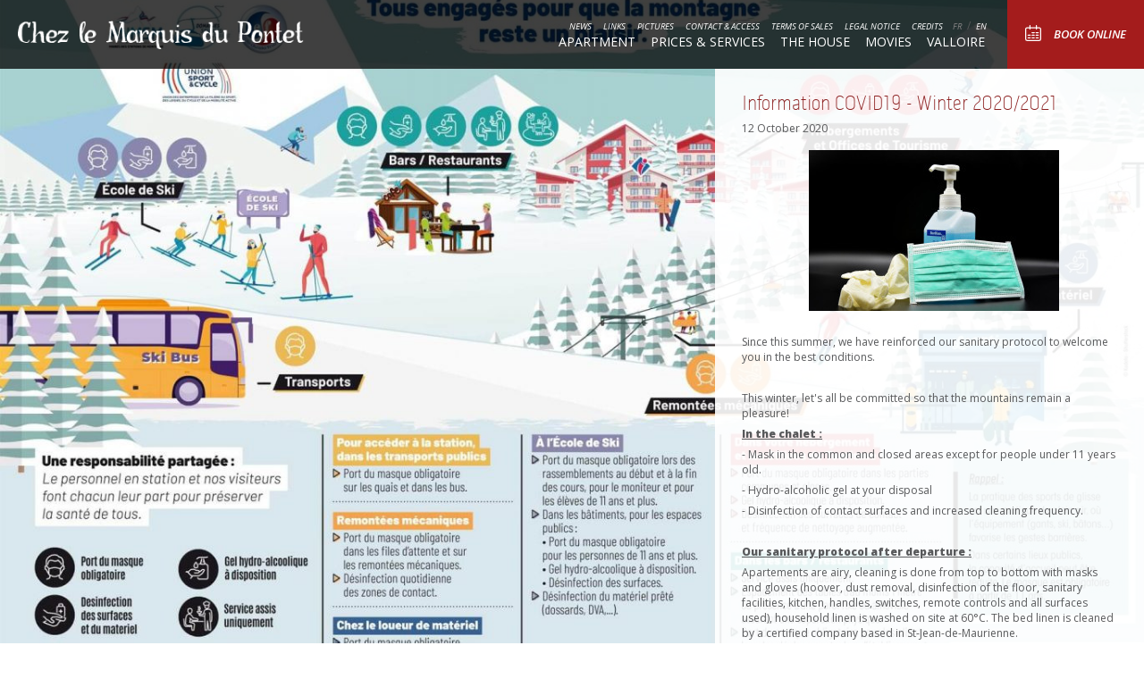

--- FILE ---
content_type: text/html; charset=UTF-8
request_url: https://www.chezlemarquis-valloire.com/en/actualite/information-covid19-winter-2020-2021/96/
body_size: 2972
content:
<!DOCTYPE html PUBLIC "-//W3C//DTD XHTML 1.0 Strict//EN" "http://www.w3.org/TR/xhtml1/DTD/xhtml1-strict.dtd">
<html xmlns="http://www.w3.org/1999/xhtml" xml:lang="en" lang="en" hreflang="en">

<head>
	<title>Information COVID19 - Winter 2020/2021 - Le Marquis du Pontet : Location d'appartements à Valloire</title>
	
	<base href="https://www.chezlemarquis-valloire.com/" />
	
	<meta http-equiv="content-type" content="text/html; charset=UTF-8" />
	<meta name="description" content=" Since this summer, we have reinforced our sanitary protocol to welcome you in the best conditions. 

 &nbsp; 

 This winter, let&#39;s all be committed so that the mountains remain a pleasure! 

   In the chalet :   

 - Mask in the..." />
	<meta name="keywords" content="apartement for rent valloire, rent in summer valloire, rent in winter valloire, rent in valloire, ski rent valloire, flat for rent valloire" />

        <meta http-equiv="Content-Security-Policy" content="upgrade-insecure-requests">
    
	
	<meta name="viewport" content="width=device-width,user-scalable=no,initial-scale=1.0,maximum-scale=1.0">
	
	<link rel="stylesheet" type="text/css" href="cms-conf/ckeditor/style.css" media="screen" />
	
	<link rel="stylesheet" type="text/css" href="css/screen.min.css" media="screen" >
	
	<link rel="shortcut icon" href="favicon.ico" />
	<link rel="icon" type="image/x-icon" href="favicon.ico" />
	<link rel="icon" type="image/png" href="favicon.png" />

	<link rel="alternate" href="https://www.chezlemarquis-valloire.com/fr" hreflang="fr" />
	<link rel="alternate" href="https://www.chezlemarquis-valloire.com/en" hreflang="en" />
	
	
	<script type="text/javascript" src="include/js/jquery-1.7.1.min.js"></script>
	<script type="text/javascript" src="include/js/jquery.cycle.all.pack.js"></script>

	<script type="text/javascript" src="include/js/jquery.validationEngine-en.js"></script>
	<script type="text/javascript" src="include/js/jquery.validationEngine.js"></script>
	
	<script type="text/javascript" src="include/js/jquery.fancybox.pack.js"></script>
	<script type="text/javascript" src="include/js/supersized.3.2.7.js"></script>
	
	<script type="text/javascript" src="include/js/jquery.dotimeout.js"></script>

    <script type="text/javascript" src="https://www.youtube.com/iframe_api"></script>

	<script type="text/javascript" src="include/js/mcube.js"></script>
	
	  <!-- Google Tag Manager -->
  <script>(function(w,d,s,l,i){w[l]=w[l]||[];w[l].push({'gtm.start':
              new Date().getTime(),event:'gtm.js'});var f=d.getElementsByTagName(s)[0],
            j=d.createElement(s),dl=l!='dataLayer'?'&l='+l:'';j.async=true;j.src=
            'https://www.googletagmanager.com/gtm.js?id='+i+dl;f.parentNode.insertBefore(j,f);
    })(window,document,'script','dataLayer','GTM-WFVQLDZ');</script>
  <!-- End Google Tag Manager -->

</head>

<body class="detail-actu ">
	<div id="fb-root"></div>

	<div id="wrapper">

		            			<div id="galerie"><p>/photo/000334F/planche-covid-francemontagnes-1371x970.jpg</p></div>
            		
		<a href="javascript:void(0);" class="nav-toggle">
	<p class="lines-button"><span class="lines"></span></p>
</a>

<div id="top">
	<p id="logo">
		<a href="https://www.chezlemarquis-valloire.com/">Chez le Marquis du Pontet</a>
	</p>

	<a class="btn-resa from-desktop" href="http://prestataire.for-system.com/f48760_fr-.aspx" target="_blank">
		<span>Book online</span>
	</a>

	<div id="menu">

	<ul class="firstMenu from-desktop">
		<li><a href="en/actualite.html" class="" >News</a></li>
		<li><a href="en/liens.html" >Links</a></li>
        <li><a href="en/photo.html" >Pictures</a></li>

		<li><a href="en/contact.html" >Contact & access</a></li>
		<li><a target="_blank" href="/img/cgv.pdf" class=" cgv">Terms of sales</a></li>
		<li><a target="_blank" href="/img/mentions-legales.pdf" class=" cgv">Legal notice</a></li>
		<li><a href="#credit" class=" credit">Credits</a></li>
		<li class="lang"><a href="fr/accueil.html" >FR</a> / <a href="en/accueil.html" class="select">EN</a></li>
	</ul>

	<ul class="secondMenu">
		<li>
			<a href="en/appartement/apartment-n-1,1.html" class="" >Apartment</a>
			<ul>
									
											<li><a href="en/appartement/apartment-n-1,1.html" ><img src="/photo/0024M/101-chez-le-marquis-appartement-1.JPG" />6 persons</a></li>
														
											<li><a href="en/appartement/apartment-n-2,2.html" ><img src="/photo/0022M/205-location-vacances-appartement-1.JPG" />4 persons</a></li>
														
											<li><a href="en/appartement/apartment-n-3,3.html" ><img src="/photo/0034M/301-chez-le-marquis-appartement-3.JPG" />7 persons</a></li>
														
											<li><a href="en/appartement/apartment-n-4,4.html" ><img src="/photo/0056M/401-chez-le-marquis-appartement-4.JPG" />15 persons</a></li>
														
											<li><a href="en/appartement/apartment-n-5,5.html" ><img src="/photo/0156M/502-chez-le-marquis-appartement-5.jpg" />12 persons</a></li>
														
											<li><a href="http://saint-joseph.ohmyloc.com" target="_blank"><img src="/photo/000393M/img-4006.JPG" />Villa Saint-Joseph</a></li>
												</ul>
		</li>
		<li><a href="en/prix.html" >Prices & services</a></li>
		<li>
			<a href="en/histoire.html" class="">The house</a>
			<ul>
				<li><a href="en/histoire.html" ><img src="img/menu/histoire.jpg" alt="" width="101" height="58" />Les murs ont <br class='from-desktop'/>une histoire</a></li>
				<li><a href="en/marquis.html" ><img src="img/menu/marquis.jpg" alt="" width="101" height="58" />Qui est le Marquis <br class='from-desktop'/>du Pontet ?</a></li>
				<li><a href="en/origine.html" ><img src="img/menu/origine.jpg" alt="" width="101" height="58" />Remarkable House</a></li>
				<li><a href="en/presse.html" ><img src="img/menu/presse.jpg" alt="" width="101" height="58" />Press</a></li>
			</ul>
		</li>
		<li><a href="en/video.html" >Movies</a></li>


		<li>
			<a href="en/valloire-ete.html" class="last ">Valloire</a>
			<ul>
				<li><a href="en/valloire.html" ><img src="img/menu/valloire.jpg" alt="" width="101" height="58" />Valloire</a></li>
				<li><a href="en/valloire-hiver.html" ><img src="img/menu/hiver.jpg" alt="" width="101" height="58" />Winter</a></li>
				<li><a href="en/valloire-ete.html" ><img src="img/menu/ete.jpg" alt="" width="101" height="58" />Summer</a></li>
			</ul>
		</li>
	</ul>

	<ul class="firstMenu until-desktop">
		<li><a href="en/actualite.html" class="" >News</a></li>
		<li><a href="en/liens.html" >Links</a></li>
		<li><a href="en/photo.html" >Pictures</a></li>
		<li><a href="en/contact.html" >Contact & access</a></li>
		<li><a href="#mentions" class=" mentions">Legal notice</a></li>
		<li><a href="#credit" class=" credit">Credits</a></li>
		<li class="lang"><a href="fr/accueil.html" >FR</a> / <a href="en/accueil.html" class="select">EN</a></li>
	</ul>

</div>

	<a class="btn-resa until-desktop" href="http://prestataire.for-system.com/f48760_fr-.aspx" target="_blank">
		<span>Book online</span>
	</a>
</div>

<div id="right">
	<h1>Information COVID19 - Winter 2020/2021</h1>
	<p></p>
		<div>
			
			<p class="date">12 October 2020</p>
			<p class="image"><img src="/photo/000336M/hygiene-mesure-valloire.jpg" /></p>			<p>Since this summer, we have reinforced our sanitary protocol to welcome you in the best conditions.</p>

<p>&nbsp;</p>

<p>This winter, let&#39;s all be committed so that the mountains remain a pleasure!</p>

<p><u><strong>In the chalet :</strong></u></p>

<p>- Mask in the common and closed areas except for people under 11 years old.</p>

<p>- Hydro-alcoholic gel at your disposal</p>

<p>- Disinfection of contact surfaces and increased cleaning frequency.</p>

<p>&nbsp;</p>

<p><u><strong>Our sanitary protocol after departure :</strong></u></p>

<p>Apartements are airy, cleaning is done from top to bottom with masks and gloves (hoover, dust removal, disinfection of the floor, sanitary facilities, kitchen, handles, switches, remote controls and all surfaces used), household linen is washed on site at 60&deg;C. The bed linen is cleaned by a certified company based in St-Jean-de-Maurienne.</p>

<p>&nbsp;</p>

<p>We look forward to seeing you! See you soon,</p>

<p>&nbsp;</p>

<p>&nbsp;</p>

<p>Lionel</p>
		</div>
	</div>
</div>

	</div>

	<div style="display:none;">
		<div class="credit" id="credit">
            <span class="title-lev1">Credits</span>
            <p>Graphism&nbsp;:&nbsp;Guimart.</p>

<p>Website&nbsp;:&nbsp;Mcube.</p>

<p>Photos : P.Delannoy, B.Wadoux, B.Grange, L.Savoye, G.Martin, A.Adjou, Y.Mercier.</p>

<p>Videos : Jujax, A. Gex, A. Garcia.</p>

<p>Drawings : G.Ameye.</p>

<p>&nbsp;</p>

<p>Supports : R&eacute;gion Auvergne Rh&ocirc;ne-Alpes.</p>
            <img src="/img/region-aura.jpg" width="150" height="auto"><br>
        </div>
	</div>


	<script type="text/javascript" src="include/js/jquery.masonry.min.js"></script>
	<script>
		$(function(){

			var $containerActu = $('#news');

			$containerActu.imagesLoaded( function(){
				$containerActu.masonry({
					itemSelector : '.news-item',
					isAnimated: true
				});
			});

			var $containerPhoto = $('#photo');

			$containerPhoto.imagesLoaded( function(){
				$containerPhoto.masonry({
					itemSelector : '.album',
					isAnimated: true
				});
			});

		});
	</script>
</body>
</html>


--- FILE ---
content_type: text/css
request_url: https://www.chezlemarquis-valloire.com/cms-conf/ckeditor/style.css
body_size: 577
content:
/* -- OPEN SANS -- */
@import url(https://fonts.googleapis.com/css?family=Open+Sans:800,400);


*{
	margin	: 0;
	padding	: 0;
	-webkit-text-size-adjust:none; 
}

body{
	background: #fff;
	font: 12px "Tahoma", Arial, verdana, Helvetica, sans-serif;
	font-family: 'Open Sans', sans-serif;
	color: #58595b;
	font-weight:400;
}

html{
	/* #3658: [IE6] Editor document has horizontal scrollbar on long lines
	To prevent this misbehavior, we show the scrollbar always */
	_overflow-y: scroll;
}

img:-moz-broken{
	-moz-force-broken-image-icon : 1;
	width : 24px;
	height : 24px;
}

/*img, input, textarea{ cursor: default; }*/

.aligncentre{ margin: 7px 0 15px 0; }
.aligngauche{ float: left; margin: 0px 10px 5px 0; }
.aligndroite{ float: right; margin: 0px 0px 5px 10px; }

p { margin:0.5em 0;}

a {
	outline: none;
	text-decoration:none;
	cursor:pointer;
	color:#58595b;
}

a:hover{ color:#000; }

a img{ cursor:pointer; border:0; }

*:focus { outline: none; }

img {border: 0;}
.clear {clear: both;}
.hide{ display:none; }

strong{ font-weight:800; }

ul, li{ list-style-type:none; }

h1{
	font-size:1.9em;
	font-weight:normal;
	color:#8d2222;
	font-family: 'PillGothic300mgThRegular', serif;
}

h1 span{ font-size:0.8em; }

h2{
	font-size:1.7em;
	font-weight:normal;
	margin:0;
	font-family: 'PillGothic300mgThRegular', serif;
}

h2 a{ color:#8d2222; }

h3{
	font-size:1.7em;
	font-weight:normal;
	margin:0;
	font-family: 'PillGothic300mgThRegular', serif;
}

h4{
	font-size:2em;
	font-weight:normal;
	margin:0 0 10px 0;
	color:#565658;
}

--- FILE ---
content_type: text/css
request_url: https://www.chezlemarquis-valloire.com/css/screen.min.css
body_size: 7475
content:
@charset "UTF-8";@import url(https://fonts.googleapis.com/css?family=Open+Sans:400,400i,600,600i,700,700i);html{font-size:62.5%}@media screen and (min-width:320px){head{font-family:"mobile 320px"}body:after{content:"mobile - min-width: 320px"}}@media screen and (min-width:480px){head{font-family:"mobileLandscape 480px"}body:after{content:"mobileLandscape - min-width: 480px"}}@media screen and (min-width:768px){head{font-family:"tablet 768px"}body:after{content:"tablet - min-width: 768px"}}@media screen and (min-width:1024px){head{font-family:"desktop 1024px"}body:after{content:"desktop - min-width: 1024px"}}@media screen and (min-width:1200px){head{font-family:"wide 1200px"}body:after{content:"wide - min-width: 1200px"}}@media screen and (min-width:1400px){head{font-family:"xwide 1400px"}body:after{content:"xwide - min-width: 1400px"}}head{clear:both}head title{font-family:"mobile 320px, mobileLandscape 480px, tablet 768px, desktop 1024px, wide 1200px, xwide 1400px"}body:after{display:none}[data-usn-if]{display:none}/*! HiDPI v2.0.1 | MIT License | git.io/hidpi */.browserdetect{width:100%;display:none;padding:40px 20px;position:fixed;top:0;left:0;background-color:#fff;font-family:helvetica,sans-serif;color:#333}.browserdetect strong{font-weight:700;font-size:120%}.no-backgroundsize .browserdetect,.no-js .browserdetect,.no-mq .browserdetect{display:block}.browserdetect.browserdetect--hidden{display:none!important}.browserdetect--center{text-align:center}.browserdetect__content{display:block;width:100%;max-width:600px;margin:0 auto}.browserdetect__close{display:block;width:20px;height:20px;position:absolute;top:10px;right:10px;font-size:30px;font-size:3rem;color:#333}.browserdetect__close:focus,.browserdetect__close:hover{color:red}.browserdetect__list{display:block;margin-top:40px;text-align:center}.browserdetect__list li{display:inline-block;width:64px;height:64px;margin:0 20px}.browserdetect__list a{display:block;width:100%;height:100%;background-repeat:no-repeat;background-position:0 0}.browserdetect__list a.browserdetect__ie{background-image:url(/images/browserdetect/ie-64x64.png)}.browserdetect__list a.browserdetect__firefox{background-image:url(/images/browserdetect/ff-64x64.png)}.browserdetect__list a.browserdetect__chrome{background-image:url(/images/browserdetect/chrome-64x64.png)}.browserdetect__list a.browserdetect__safari{background-image:url(/images/browserdetect/safari-64x64.png)}@font-face{font-family:PillGothic300mgThRegular;src:url(../font/pillgothic300mg-thin-webfont.eot);src:url(../font/pillgothic300mg-thin-webfont.eot?#iefix) format("embedded-opentype"),url(../font/pillgothic300mg-thin-webfont.woff) format("woff"),url(../font/pillgothic300mg-thin-webfont.ttf) format("truetype"),url(../font/pillgothic300mg-thin-webfont.svg#PillGothic300mgThRegular) format("svg");font-weight:400;font-style:normal}.hidden{display:none!important}.clear{clear:both}.align-left{text-align:left}.align-center{text-align:center}.align-right{text-align:right}.absolute-child{position:absolute;top:0;right:0;bottom:0;left:0}.vertical-align{display:table;width:100%;height:100%}.vertical-align-inner{display:table-cell;vertical-align:middle}@media (min-width:48em){.to-tablet,.until-tablet{display:none}}@media (min-width:64em){.to-desktop,.until-desktop{display:none}}@media (min-width:75em){.to-wide,.until-wide{display:none}}@media (min-width:87.5em){.to-xwide,.until-xwide{display:none}}@media (max-width:47.99em){.from-tablet{display:none}}@media (max-width:63.99em){.from-desktop{display:none}}@media (max-width:74.99em){.from-wide{display:none}}@media (max-width:87.49em){.from-xwide{display:none}}#__bs_notify__{width:170px!important;right:50%!important;padding:10px!important;margin-right:-85px!important;background-color:rgba(0,0,0,.3)!important;border-radius:0!important;font-size:12px!important}.row{display:block;clear:both;margin:-10px}.row:after,.row:before{display:table;content:""}.row:after{clear:both}@media (min-width:48em){.row{margin:-10px}}@media (min-width:64em){.row{margin:-15px}}@media (min-width:75em){.row{margin:-15px}}@media (max-width:47.99em){.row.add-vertical-padding{padding-top:10px;padding-bottom:10px}}.col-1-2,.col-1-3,.col-1-4,.col-2-2,.col-2-3,.col-2-4,.col-3-3,.col-3-4,.col-4-4{display:block;width:100%;padding:10px;float:left}@media (min-width:48em){.col-1-2,.col-1-3,.col-1-4,.col-2-2,.col-2-3,.col-2-4,.col-3-3,.col-3-4,.col-4-4{padding:10px}}@media (min-width:64em){.col-1-2,.col-1-3,.col-1-4,.col-2-2,.col-2-3,.col-2-4,.col-3-3,.col-3-4,.col-4-4{padding:15px}}@media (min-width:75em){.col-1-2,.col-1-3,.col-1-4,.col-2-2,.col-2-3,.col-2-4,.col-3-3,.col-3-4,.col-4-4{padding:15px}}@media (min-width:48em){.col-1-2{width:50%}}@media (min-width:48em){.col-1-3{width:33.3333333333%}}@media (min-width:48em){.col-2-3{width:66.6666666667%}}@media (min-width:48em){.col-1-4{width:25%}}@media (min-width:48em){.col-2-4{width:50%}}@media (min-width:48em){.col-3-4{width:75%}}#supersized-loader{position:absolute;top:50%;left:50%;z-index:0;width:60px;height:60px;margin:-30px 0 0 -30px;text-indent:-999em}#supersized{display:block;position:fixed;left:0;top:0;overflow:hidden;z-index:-999;height:100%;width:100%}#supersized img{width:auto;height:auto;position:relative;display:none;outline:0;border:none}#supersized.speed img{-ms-interpolation-mode:nearest-neighbor;image-rendering:-moz-crisp-edges}#supersized.quality img{-ms-interpolation-mode:bicubic;image-rendering:optimizeQuality}#supersized li{display:block;list-style:none;z-index:-30;position:fixed;overflow:hidden;top:0;left:0;width:100%;height:100%;background:#fff}#supersized a{width:100%;height:100%;display:block;cursor:default}#supersized a:hover img{cursor:default}#supersized li.prevslide{z-index:-20}#supersized li.activeslide{z-index:-10}#supersized li.current-slide a:hover{cursor:default}#supersized li.image-loading{background:#111 url(../img/progress.gif) no-repeat center center;width:100%;height:100%}#supersized li.image-loading img{visibility:hidden}#supersized li.activeslide img,#supersized li.prevslide img{display:inline}input,select,textarea{display:block;width:400px;font:12px Arial,verdana,Helvetica,sans-serif;color:#565658;resize:none;border:1px solid #e5e5e6;padding:3px;margin:0;background:#fff;float:left}select{width:408px}label{display:block;float:left;color:#0f76bb;padding:5px 0;width:120px}#_particulier,#_professionnel{width:20px;height:23px}textarea{height:90px}form p{clear:both}button{color:#fff;background:#565658;cursor:pointer;height:29px;border:none;padding:5px;font:12px Arial,verdana,Helvetica,sans-serif;margin:0 0 0 120px}button:hover{background:#0f76bb}button:active{background:#0f76bb}/*! fancyBox v2.0.4 fancyapps.com | fancyapps.com/fancybox/#license */.fancybox-tmp iframe,.fancybox-tmp object{vertical-align:top;padding:0;margin:0}.fancybox-wrap{position:absolute;top:0;left:0;z-index:1002}.fancybox-outer{padding:0;margin:0;background:#f9f9f9;color:#444;text-shadow:none;border-radius:4px}.fancybox-opened{z-index:1003}.fancybox-opened .fancybox-outer{-webkit-box-shadow:0 10px 25px rgba(0,0,0,.5);box-shadow:0 10px 25px rgba(0,0,0,.5)}.fancybox-inner{width:100%;height:100%;padding:0;margin:0;position:relative;outline:0;overflow:hidden}.fancybox-error{color:#444;font:14px/20px "Helvetica Neue",Helvetica,Arial,sans-serif;margin:0;padding:10px}.fancybox-iframe,.fancybox-image{display:block;width:100%;height:100%;border:0;padding:0;margin:0;vertical-align:top}.fancybox-image{max-width:100%;max-height:100%}#fancybox-loading{position:fixed;top:50%;left:50%;margin-top:-21px;margin-left:-21px;width:42px;height:42px;background:url(../img/fancy/fancybox_loading.gif);opacity:.8;cursor:pointer;z-index:1010}.fancybox-close,.fancybox-next span,.fancybox-prev span{background-image:url(../img/fancy/fancybox_sprite.png)}.fancybox-close{position:absolute;top:-18px;right:-18px;width:36px;height:36px;cursor:pointer;z-index:1004}.fancybox-next,.fancybox-prev{position:absolute;top:0;width:40%;height:100%;cursor:pointer;background:transparent url(../img/fancy/blank.gif);z-index:1003}.fancybox-prev{left:0}.fancybox-next{right:0}.fancybox-next span,.fancybox-prev span{position:absolute;top:50%;left:-9999px;width:36px;height:36px;margin-top:-18px;cursor:pointer;z-index:1003}.fancybox-prev span{background-position:0 -36px}.fancybox-next span{background-position:0 -72px}.fancybox-next:hover,.fancybox-prev:hover{visibility:visible}.fancybox-prev:hover span{left:20px}.fancybox-next:hover span{left:auto;right:20px}.fancybox-tmp{position:absolute;top:-9999px;left:-9999px;padding:0;overflow:visible;visibility:hidden}#fancybox-overlay{position:absolute;top:0;left:0;overflow:hidden;display:none;z-index:1001;background:#000}.fancybox-title{visibility:hidden;font:normal 13px/20px "Helvetica Neue",Helvetica,Arial,sans-serif;position:relative;text-shadow:none;z-index:1005}.fancybox-opened .fancybox-title{visibility:visible;font-family:Tahoma,Arial,sans-serif;font-weight:400}.fancybox-title-float-wrap{position:absolute;bottom:0;right:50%;margin-bottom:-35px;z-index:1003;text-align:center}.fancybox-title-float-wrap .child{display:inline-block;margin-right:-100%;padding:2px 20px;background:0 0;background:rgba(0,0,0,.8);border-radius:15px;text-shadow:0 1px 2px #222;color:#fff;font-weight:700;line-height:24px;white-space:nowrap}.fancybox-title-outside-wrap{position:relative;margin-top:10px;color:#fff}.fancybox-title-inside-wrap{margin-top:10px}.fancybox-title-over-wrap{position:absolute;bottom:0;left:0;color:#fff;padding:10px;background:#000;background:rgba(0,0,0,.8)}.formError{z-index:990}.formError .formErrorContent{z-index:991}.formError .formErrorArrow{z-index:996}.formErrorInsideDialog.formError{z-index:5000}.formErrorInsideDialog.formError .formErrorContent{z-index:5001}.formErrorInsideDialog.formError .formErrorArrow{z-index:5006}.inputContainer{position:relative;float:left}.formError{position:absolute;top:300px;left:300px;display:block;cursor:pointer}.ajaxSubmit{padding:20px;background:#55ea55;border:1px solid #999;display:none}.formError .formErrorContent{width:100%;background:#ee0101;position:relative;color:#fff;width:150px;font-size:11px;padding:4px 10px 4px 10px;border-radius:6px;-moz-border-radius:6px;-webkit-border-radius:6px}.greenPopup .formErrorContent{background:#33be40}.blackPopup .formErrorContent{background:#393939;color:#fff}.formError .formErrorArrow{width:15px;margin:-2px 0 0 13px;position:relative}body.rtl .formError .formErrorArrow,body[dir=rtl] .formError .formErrorArrow{margin:-2px 13px 0 0}.formError .formErrorArrowBottom{box-shadow:none;-moz-box-shadow:none;-webkit-box-shadow:none;margin:0 0 0 12px;top:2px}.formError .formErrorArrow div{font-size:0;height:1px;background:#ee0101;margin:0 auto;line-height:0;font-size:0;display:block}.formError .formErrorArrowBottom div{box-shadow:none;-moz-box-shadow:none;-webkit-box-shadow:none}.greenPopup .formErrorArrow div{background:#33be40}.blackPopup .formErrorArrow div{background:#393939;color:#fff}.formError .formErrorArrow .line10{width:15px;border:none}.formError .formErrorArrow .line9{width:13px;border:none}.formError .formErrorArrow .line8{width:11px}.formError .formErrorArrow .line7{width:9px}.formError .formErrorArrow .line6{width:7px}.formError .formErrorArrow .line5{width:5px}.formError .formErrorArrow .line4{width:3px}.formError .formErrorArrow .line3{width:1px}.formError .formErrorArrow .line2{width:3px;border:none;background:#ddd}.formError .formErrorArrow .line1{width:1px;border:none;background:#ddd}.clear{clear:both}.hide{display:none}#galerie{display:none}#wrapper{position:relative}#home{margin:250px -460px 0 -522px;position:relative;overflow:hidden}.repere{width:1070px;margin:0 auto;height:0;position:relative}h1.home{position:fixed;top:-150px;left:50%;margin:0 0 0 -250px;text-indent:-5000px;width:500px;height:119px;background:url(../img/index/logo.gif) no-repeat center 0;z-index:1}.left{float:left;width:522px}#home ul li{display:inline}#home .left ul li img{display:none;float:left;margin:20px 0 0 20px}#home ul li a{float:left;width:105px;border:1px solid #d5d5d6;border-width:0 0 1px 0;padding:10px 0;color:#8d2222;font-size:1.5em;margin:20px 0 30px 0;font-family:PillGothic300mgThRegular,serif}#home ul li a:hover{color:#000}#home p.img{background:url(../img/index/actu.gif) no-repeat 0 0;padding:0 10px 10px 0;margin:0;position:relative;top:auto;left:auto}#home p.img img{float:none;margin:0}#home p.footer{font-size:.9em;color:#9b9c9e;margin:50px 0 0 0}#home p.footer a{color:#9b9c9e}#home p.footer a:hover{color:#000}.diapo{border:1px solid #d1cec8;border-width:1px 0 0 0;margin:20px 0;padding:20px 0 0 0;overflow:hidden}.contenu{border-width:0 0 1px 0;padding:0 0 20px 0}.nav{height:23px;margin:10px 0 0 0}.nav li{display:inline}.nav li a{float:left;display:block;width:25px;height:23px;background:url(../img/nav.png) no-repeat 0 0}.nav li a:hover{background-position:0 -23px}.nav li a.next{background-position:-25px 0;float:right}.nav li a.next:hover{background-position:-25px -23px}.nav li a.none,.nav li a.none:hover{background-position:50px 50px;cursor:default}ul.img{clear:both;height:60px;margin:10px 0 0 0;width:10000px;position:relative}ul.img li{display:inline;position:relative}ul.img li img{display:block}ul.img li a{display:block;width:100px;float:left;background:red;margin:0 5px 0 0;position:relative}ul.img li a span{position:absolute;background:url(../img/zoom.png) no-repeat 0 0;top:0;left:0;display:none;width:100%;height:100%}ul.img li a.prevslide span,ul.img li a.selected span,ul.img li a:hover span{display:block}h2 a.tarif,h2 a.zoom{border:1px solid #d1cec8;border-width:1px 0;padding:20px 0;display:block;color:#58595b}h2 a.tarif:hover,h2 a.zoom:hover{color:#8d2222}p.dispo{margin:20px 0}p.dispo strong{color:#8d2222}p.dispo a{color:#58595b}p.dispo a:hover{color:#8d2222}p.img{position:fixed;bottom:20px;left:30px;z-index:10}p.img img{float:left;margin:0 10px 0 0}ul.presse li{margin:10px 0}table{border-collapse:collapse}table td{padding:3px 5px}table th{padding:15px 5px 3px 5px;color:#fff;font-weight:400;background-color:transparent;color:#222}table th span{font-weight:700;color:#777}td{text-align:right;background-color:#fff;border:1px solid #ccc}.alignleft{text-align:left}tr.gris td{background-color:#ebf0f5}.news h2{color:#8d2222}p.image{padding:0 20px 16px 0}.photo #right h1 span{display:block}.photo #right ul.nav{display:none}.nav-toggle{width:50px;height:50px;top:0;right:0;position:fixed;z-index:20}@media (min-width:48em){.nav-toggle{width:60px;height:60px}}@media (min-width:64em){.nav-toggle{display:none}}.lines-button{position:absolute;height:auto;width:auto;right:15px;top:7px;z-index:101;display:inline-block;-webkit-transition:.3s;-o-transition:.3s;transition:.3s;cursor:pointer;-webkit-user-select:none;-moz-user-select:none;-ms-user-select:none;user-select:none;padding:0}@media (min-width:48em){.lines-button{right:20px;top:12px}}.no-touch .nav-toggle:hover .lines-button .lines:after,.no-touch .nav-toggle:hover .lines-button .lines:before,.no-touch .nav-toggle:hover .lines-button:not(.close) .lines{background-color:#fff}@media (min-width:64em){.lines-button{display:none}}.lines{display:inline-block;width:18px;height:3px;background-color:rgba(255,255,255,.8);-webkit-transition:.2s ease-in-out;-o-transition:.2s ease-in-out;transition:.2s ease-in-out;position:relative}@media (min-width:48em){.lines{width:20px}}.lines:after,.lines:before{display:inline-block;width:18px;height:3px;background-color:rgba(255,255,255,.8);-webkit-transition:.2s ease-in-out;-o-transition:.2s ease-in-out;transition:.2s ease-in-out;position:absolute;left:0;content:"";-webkit-transform-origin:center center;-ms-transform-origin:center center;transform-origin:center center}@media (min-width:48em){.lines:after,.lines:before{width:20px}}.lines:before{top:6px}.lines:after{top:-6px}.lines-button.close .lines{background-color:transparent}.lines-button.close .lines:after,.lines-button.close .lines:before{-webkit-transform-origin:50% 50%;-ms-transform-origin:50% 50%;transform-origin:50% 50%;top:0;width:20px;background-color:#fff}.lines-button.close .lines:before{-webkit-transform:rotate3d(0,0,1,45deg);transform:rotate3d(0,0,1,45deg)}.lines-button.close .lines:after{-webkit-transform:rotate3d(0,0,1,-45deg);transform:rotate3d(0,0,1,-45deg)}#top{background:url(../img/black.png);height:50px;position:fixed;top:0;left:0;width:100%;z-index:10}@media (min-width:48em){#top{height:60px}}@media (min-width:64em){#top{height:66px}}@media (min-width:75em){#top{height:77px}}#top #logo{float:left;margin:14px 0 14px 12px}@media (min-width:48em){#top #logo{margin:18px 0 16px 14px}}@media (min-width:64em){#top #logo{margin:21px 0 21px 15px}}@media (min-width:75em){#top #logo{margin:23px 0 22px 20px}}@media (min-width:87.5em){#top #logo{margin:21px 0 20px 20px}}#top #logo a{display:block;width:220px;height:22px;background-image:url(../img/logo.png);background-size:220px 22px;background-repeat:no-repeat;text-indent:-5000px}@media only screen and (-webkit-min-device-pixel-ratio:1.5),only screen and (min-device-pixel-ratio:1.5){#top #logo a{background-image:url(../img/logo@2x.png);background-size:220px 22px}}@media (min-width:48em){#top #logo a{width:260px;height:26px;background-size:260px 26px}}@media (min-width:75em){#top #logo a{width:320px;height:32px;background-size:320px 32px}}@media (min-width:87.5em){#top #logo a{width:362px;height:36px;background-size:362px 36px}}#menu{float:right;text-align:right;z-index:115}@media (max-width:63.99em){#menu{display:block;position:fixed;top:50px;bottom:0;left:-100%;width:100%;background-color:rgba(0,0,0,.85);text-align:left;-webkit-transition:left .35s ease-in-out;-o-transition:left .35s ease-in-out;transition:left .35s ease-in-out}#menu.open{left:0}}@media (max-width:63.99em) and (max-width:63.99em){#menu.open{overflow-y:scroll}}@media (min-width:64em){#menu{margin:0 20px 0 0;float:right}}@media (min-width:30em) and (max-width:47.99em){#menu>ul{width:auto;float:left}}#menu>ul>li{display:inline}@media (max-width:63.99em){#menu>ul>li{display:block}}#menu>ul>li a{display:inline-block;cursor:pointer;color:#fff;font-size:1.2em;text-decoration:none;text-transform:uppercase;padding:0 5px}@media (max-width:63.99em){#menu>ul>li a{padding:0}}#menu>ul>li a:after{display:block;content:"";height:1px;width:0;background-color:rgba(255,255,255,.75);-webkit-transition:width .2s ease-in-out;-o-transition:width .2s ease-in-out;transition:width .2s ease-in-out}#menu>ul>li a.selected,#menu>ul>li a:hover{background:#fff;color:#373739;-webkit-transition:background-color .3s ease-in-out,color .3s ease-in-out;-o-transition:background-color .3s ease-in-out,color .3s ease-in-out;transition:background-color .3s ease-in-out,color .3s ease-in-out}@media (max-width:63.99em){#menu>ul>li a.selected,#menu>ul>li a:hover{background:0 0;color:#fff}#menu>ul>li a.selected:after,#menu>ul>li a:hover:after{width:100%}}#menu>ul>li.lang a{padding:0 3px;color:#868585}@media (max-width:63.99em){#menu>ul>li.lang a{padding:0}}#menu>ul>li.lang a.select{color:#fff}#menu>ul>li.lang a.select:hover{color:#000}#menu>ul>li>ul{position:fixed;right:0;top:77px;background:#fff;display:none;padding:10px;z-index:10}@media (min-width:64em) and (max-width:74.99em){#menu>ul>li>ul{top:66px}}@media (max-width:63.99em){#menu>ul>li>ul{display:block;background-color:transparent;position:relative;top:auto;right:auto;padding:0;height:auto}}#menu>ul>li>ul>li{display:inline}@media (max-width:63.99em){#menu>ul>li>ul>li{display:block}}@media (max-width:63.99em){#menu>ul>li>ul>li a{text-align:left;margin:0}}@media (max-width:63.99em){#menu>ul>li>ul>li a img{display:none}}#menu>ul.firstMenu{margin:15px 0 0 0}@media (max-width:63.99em){#menu>ul.firstMenu{margin:20px 12px}}@media (min-width:30em) and (max-width:47.99em){#menu>ul.firstMenu{margin-right:40px}}@media (min-width:75em){#menu>ul.firstMenu{margin:20px 0 0 0}}@media (max-width:63.99em){#menu>ul.firstMenu li{line-height:24px}}#menu>ul.firstMenu li a{font-size:.8em;font-style:italic}@media (max-width:63.99em){#menu>ul.firstMenu li a{font-size:1em}#menu>ul.firstMenu li a:after{margin-top:-3px}}@media (max-width:63.99em){#menu>ul.secondMenu{margin:20px 12px}}@media (max-width:63.99em){#menu>ul.secondMenu>li{height:auto;margin-bottom:10px}}#menu>ul.secondMenu>li a{height:40px;border:0}@media (max-width:63.99em){#menu>ul.secondMenu>li a{height:auto;margin-top:3px}#menu>ul.secondMenu>li a:after{margin-top:2px}}@media (min-width:64em){#menu>ul.secondMenu>li a{font-size:12px;font-size:1.2rem;height:34px}}@media (min-width:75em){#menu>ul.secondMenu>li a{font-size:14px;font-size:1.4rem;height:40px}}@media (min-width:75em){#menu>ul.secondMenu>li a{padding:0 7px}}@media (min-width:87.5em){#menu>ul.secondMenu>li a{padding:0 10px}}#menu>ul.secondMenu>li a.last{padding-right:5px}@media (max-width:63.99em){#menu>ul.secondMenu>li a.selected{border-bottom:none}}@media (max-width:63.99em){#menu>ul.secondMenu>li a:hover:after{margin-top:2px}}#menu>ul.secondMenu>li>ul:after,#menu>ul.secondMenu>li>ul:before{display:table;content:""}#menu>ul.secondMenu>li>ul:after{clear:both}@media (max-width:63.99em){#menu>ul.secondMenu>li>ul{display:block;height:auto}}@media (max-width:63.99em){#menu>ul.secondMenu>li>ul>li{width:auto}}#menu>ul.secondMenu>li>ul>li a{color:#58595b;font-size:1em;text-transform:none;height:auto;text-align:center;padding:10px 15px;display:block;float:left;line-height:1em;width:105px}@media (max-width:63.99em){#menu>ul.secondMenu>li>ul>li a{display:inline-block;padding:2px 0;float:none;width:auto;text-align:left;color:#bbb;line-height:1.2em}}#menu>ul.secondMenu>li>ul>li a.selected,#menu>ul.secondMenu>li>ul>li a:hover{background:#efefef}@media (max-width:63.99em){#menu>ul.secondMenu>li>ul>li a.selected,#menu>ul.secondMenu>li>ul>li a:hover{background-color:transparent}#menu>ul.secondMenu>li>ul>li a.selected:after,#menu>ul.secondMenu>li>ul>li a:hover:after{margin-top:2px;background-color:rgba(255,255,255,.35)}}#menu>ul.secondMenu>li>ul>li a img{display:block}@media (max-width:63.99em){#menu>ul.secondMenu>li>ul>li a img{display:none}}a.btn-resa{width:100%;position:fixed;top:50px;background-color:#a41c1c;text-align:center;-webkit-transition:background-color .3s ease-in-out;-o-transition:background-color .3s ease-in-out;transition:background-color .3s ease-in-out}@media (max-width:63.99em){a.btn-resa.until-desktop{display:block}}@media (min-width:48em){a.btn-resa{top:60px}}@media (min-width:64em){a.btn-resa{width:auto;height:100%;line-height:66px;position:relative;top:0;float:right;padding:0 15px}}@media (min-width:75em){a.btn-resa{line-height:77px;padding:0 20px}}a.btn-resa:after{display:block;content:"";width:0;height:100%;position:absolute;top:0;left:0;background-color:#8e1818;-webkit-transition:width .3s ease-in-out;-o-transition:width .3s ease-in-out;transition:width .3s ease-in-out}a.btn-resa:active:after,a.btn-resa:hover:after{width:100%}a.btn-resa span{color:#fff;text-transform:uppercase;font-style:italic;line-height:28px;font-family:"Open Sans";font-size:12px;font-size:1.2rem;font-weight:600;display:table;width:100%;height:100%;position:relative;z-index:10}@media (min-width:48em){a.btn-resa span{line-height:32px}}@media (min-width:64em){a.btn-resa span{line-height:66px;font-size:13px;font-size:1.3rem}}@media (min-width:75em){a.btn-resa span{line-height:77px}}a.btn-resa span:before{display:inline-block!important;content:"";width:16px;height:16px;background:transparent url(../img/icon/calendar.svg) 0 0 no-repeat;margin:-6px 8px 0 0;display:table-cell;vertical-align:middle}@media (min-width:64em){a.btn-resa span:before{width:18px;height:18px;margin-right:14px}}#wrapper{position:relative;width:100%;height:auto;margin-top:218px}#wrapper:after,#wrapper:before{display:table;content:""}#wrapper:after{clear:both}@media (min-width:48em){#wrapper{margin-top:372px}}@media (min-width:64em){#wrapper{margin-top:66px}}@media (min-width:75em){#wrapper{margin-top:77px}}@media (max-width:47.99em){.actu #wrapper,.photo #wrapper,.video #wrapper,.visite-virtuelle #wrapper{margin-top:78px}}@media (min-width:48em){.video #wrapper,.visite-virtuelle #wrapper{margin-top:92px}}@media (min-width:64em){.video #wrapper,.visite-virtuelle #wrapper{margin-top:66px}}@media (min-width:75em){.video #wrapper,.visite-virtuelle #wrapper{margin-top:77px}}@media (max-width:47.99em){.photo-detail #wrapper{margin-top:278px}}@media (min-width:48em) and (max-width:63.99em){.photo-detail #wrapper{margin-top:512px}}.credit .title-lev1{font-family:PillGothic300mgThRegular,sans-serif;color:#a41c1c;font-size:22px;font-size:2.2rem}.mentions .title-lev1{font-family:PillGothic300mgThRegular,sans-serif;color:#a41c1c;font-size:22px;font-size:2.2rem}.mentions a{display:block;padding:10px 0 0 0}.visite-virtuelle #supersized{display:none}@media (max-width:63.99em){#supersized{position:absolute;width:100%;height:140px;top:78px;left:auto}#supersized:after,#supersized:before{display:table;content:""}#supersized:after{clear:both}.photo-detail #supersized{height:200px}}@media (max-width:63.99em) and (min-width:48em){#supersized{height:280px}.photo-detail #supersized{height:420px}}@media (max-width:63.99em){#supersized li{display:block;position:absolute;top:-70px;width:100%;max-width:100%;height:auto;-webkit-box-sizing:border-box;box-sizing:border-box;overflow:hidden}.photo-detail #supersized li{top:-10px}}@media (max-width:63.99em) and (min-width:48em){#supersized li{top:-140px}.photo-detail #supersized li{top:-40px}}@media (max-width:63.99em){#supersized li a{display:block;width:100%;max-width:100%;height:auto}#supersized li a:after,#supersized li a:before{display:table;content:""}#supersized li a:after{clear:both}}@media (max-width:63.99em){#supersized li a img{width:100%;max-width:100%;height:auto;top:0!important;left:0!important}}.title-home{font-family:PillGothic300mgThRegular,sans-serif;color:#a41c1c;font-size:24px;font-size:2.4rem;text-align:center;line-height:1em;margin-bottom:20px}@media (min-width:48em){.title-home{font-size:30px;font-size:3rem;margin-bottom:30px}}@media (min-width:75em){.title-home{font-size:34px;font-size:3.4rem}}.title-home span.subtitle{display:block;color:#000;font-size:18px;font-size:1.8rem}@media (min-width:48em){.title-home span.subtitle{font-size:20px;font-size:2rem}}@media (min-width:75em){.title-home span.subtitle{font-size:22px;font-size:2.2rem}}.title-home span.stars{display:block;width:100%;height:14px;background:transparent url(../img/stars.png) left top no-repeat;background-size:72px 14px;background-position:50% 0;position:relative;left:0;margin:10px auto 0 auto}@media (min-width:48em){.title-home span.stars{margin-top:12px}}@media only screen and (-webkit-min-device-pixel-ratio:1.5),only screen and (min-device-pixel-ratio:1.5){.title-home span.stars{background-image:url(../img/stars@2x.png);background-size:72px 14px}}.title-home span.stars:after,.title-home span.stars:before{display:block;content:"";width:50%;width:calc(50% - 50px);height:1px;background-color:#a41c1c;background-color:rgba(164,28,28,.3);position:absolute;top:6px}.title-home span.stars:before{left:0}.title-home span.stars:after{right:0}.vimeo-wrapper{position:fixed;top:0;left:0;width:100%;height:100%;z-index:-1;pointer-events:none;overflow:hidden}.vimeo-wrapper iframe{width:100vw;height:56.25vw;min-height:100vh;min-width:177.77vh;position:absolute;top:50%;left:50%;-webkit-transform:translate(-50%,-50%);-ms-transform:translate(-50%,-50%);transform:translate(-50%,-50%)}@media (max-width:63.99em){.vimeo-wrapper{display:none}}.actu-home{margin:20px auto}@media (min-width:64em){.actu-home{margin-top:2.4em}}@media (min-width:75em){.actu-home{margin-top:2.6em}}.actu-home .title-lev2{color:#a41c1c;margin-bottom:.8em}.actu-home .actu--item{background-color:#fff;position:relative;width:100%}.actu-home .actu--item:after,.actu-home .actu--item:before{display:table;content:""}.actu-home .actu--item:after{clear:both}@media (min-width:30em) and (max-width:63.99em){.actu-home .actu--item{max-width:420px}}.actu-home .actu--item:hover{cursor:pointer!important}.actu-home .actu--item .actu--item__info,.actu-home .actu--item img{float:left;width:50%}@media (min-width:64em) and (max-width:74.99em){.actu-home .actu--item .actu--item__info,.actu-home .actu--item img{float:none;width:100%;height:auto}}.actu-home .actu--item .actu--item__info{-webkit-box-sizing:border-box;box-sizing:border-box;padding:10px 20px 20px 20px}@media (max-width:29.99em){.actu-home .actu--item .actu--item__info{padding:5px 15px 15px 15px}}@media (max-width:63.99em){.actu-home .actu--item .actu--item__info{border:1px solid #dfdfdf;height:100%;position:absolute;left:50%}}@media (min-width:75em){.actu-home .actu--item .actu--item__info{padding:20px}}@media (max-width:29.99em){.actu-home .actu--item .actu--item__info p.date{font-size:11px;font-size:1.1rem}}.actu-home .actu--item .actu--item__info .title{color:#a41c1c;font-size:12px;font-size:1.2rem;line-height:1em}@media (min-width:30em){.actu-home .actu--item .actu--item__info .title{font-size:13px;font-size:1.3rem}}@media (min-width:75em){.actu-home .actu--item .actu--item__info .title{font-size:14px;font-size:1.4rem}}.facebook-plugin{display:block}@media (max-width:63.99em){.facebook-plugin{display:none!important}}.facebook-plugin:after,.facebook-plugin:before{display:table;content:""}.facebook-plugin:after{clear:both}.resa-home{display:block;margin:50px auto 0 auto;background-color:#a41c1c;position:relative;padding:20px 12px 30px 12px;text-align:center}@media (min-width:30em){.resa-home{margin-top:80px}}@media (min-width:48em){.resa-home{margin-top:40px;padding:20px;background:#a41c1c url(../img/illu-bg.png) bottom right no-repeat}}@media only screen and (min-width:48em) and (-webkit-min-device-pixel-ratio:1.5),only screen and (min-width:48em) and (min-device-pixel-ratio:1.5){.resa-home{background-image:url(../img/illu-bg@2x.png);background-size:215px 150px}}@media (min-width:64em){.resa-home{margin-top:60px}}@media (min-width:75em){.resa-home{margin-top:80px}}.resa-home:before{display:block;content:"";width:100%;height:60px;background:transparent url(../img/frise-resa.png) left bottom no-repeat;background-size:100% auto;position:absolute;bottom:100%;left:0}@media (min-width:30em){.resa-home:before{height:70px}}@media (min-width:48em) and (max-width:63.99em){.resa-home:before{display:none}}@media (min-width:64em){.resa-home:before{height:30px}}@media (min-width:75em){.resa-home:before{height:50px}}@media only screen and (-webkit-min-device-pixel-ratio:1.5),only screen and (min-device-pixel-ratio:1.5){.resa-home:before{background-image:url(../img/frise-resa@2x.png);background-size:100% auto}}.resa-home .resa-home__title{font-family:PillGothic300mgThRegular,sans-serif;color:#fff;font-size:16px;font-size:1.6rem;margin-bottom:1em;text-align:left}@media (min-width:48em){.resa-home .resa-home__title{font-size:20px;font-size:2rem;margin-bottom:.8em}}.resa-home p{color:#fff;text-align:left}.resa-home .resa-home__btn{display:inline-block;margin:18px auto 0 auto;width:auto;background-color:#efefef;position:relative;line-height:36px;padding:0 20px}@media (min-width:48em){.resa-home .resa-home__btn{margin:30px auto;line-height:48px;padding:0 35px}}@media (min-width:64em){.resa-home .resa-home__btn{margin:20px auto 30px auto;line-height:40px;padding:0 25px}}@media (min-width:75em){.resa-home .resa-home__btn{margin:25px auto 40px auto;line-height:48px;padding:0 35px}}.resa-home .resa-home__btn:after{display:block;content:"";width:0;height:100%;position:absolute;top:0;left:0;background-color:#fff;-webkit-transition:width .3s ease-in-out;-o-transition:width .3s ease-in-out;transition:width .3s ease-in-out}.resa-home .resa-home__btn span{display:block;position:relative;z-index:10;font-family:"Open Sans",sans-serif;font-style:italic;font-weight:700;color:#a41c1c;text-transform:uppercase;text-align:center;-webkit-transition:color .3s ease-in-out;-o-transition:color .3s ease-in-out;transition:color .3s ease-in-out}@media (min-width:48em){.resa-home .resa-home__btn span{font-size:13px;font-size:1.3rem}}.resa-home .resa-home__btn:active:after,.resa-home .resa-home__btn:hover:after{width:100%}.resa-home .resa-home__btn:active span,.resa-home .resa-home__btn:hover span{color:#c72222}#right{width:100%;position:relative;-webkit-box-sizing:border-box;box-sizing:border-box;padding:20px 12px 12px 12px}#right:after,#right:before{display:table;content:""}#right:after{clear:both}@media (max-width:63.99em){#right{height:auto!important}}@media (min-width:64em){#right{position:absolute;right:0;width:315px;padding:25px 30px;background:url(../img/blanc.png);min-height:calc(100vh - 66px)}}@media (min-width:75em){#right{width:480px;min-height:calc(100vh - 77px)}}#right .image img{margin-top:10px;margin-left:75px}@media screen and (max-width:1200px){#right .image img{margin-left:0}}@media screen and (max-width:450px){#right .image img{margin-left:50px}}.left img{position:absolute;width:100%;height:140px;top:78px;left:auto}@media (max-width:63.99em) and (min-width:48em){.left img{height:280px}}@media (min-width:64em){.left img{display:block;position:fixed;left:0;top:0;overflow:hidden;z-index:-999;height:100%;width:100%}}@media (max-width:63.99em){.diapo{display:none}}.accueil .diapo{display:none}.img-container{width:100%;width:calc(100% + 10px);margin:25px auto 10px -5px}.img-container:after,.img-container:before{display:table;content:""}.img-container:after{clear:both}.img-container a{width:50%;display:block;float:left;padding:5px;-webkit-box-sizing:border-box;box-sizing:border-box}@media (min-width:30em){.img-container a{width:25%}}@media (min-width:64em){.img-container a{width:50%}}@media (min-width:75em){.img-container a{width:33.3333333333%}}.img-container a img{width:100%;height:auto;margin:0}.img-container a img.img-plan{margin-top:3px}#full{-webkit-box-sizing:border-box;box-sizing:border-box;padding:20px 12px}@media (min-width:48em){#full{padding:30px 20px 20px 20px}}@media (min-width:64em){#full{padding:40px 30px 20px 30px}}#full .btn{margin-top:5px;float:right}#full.full-nm{padding:0}.news{position:relative;width:calc(100% + 20px);margin:10px auto 0 -10px}.news .album,.news .news-item{float:left;margin:0 auto;padding:5px 10px;width:100%;-webkit-box-sizing:border-box;box-sizing:border-box}@media (min-width:30em){.news .album,.news .news-item{width:50%;padding:10px}}@media (min-width:48em){.news .album,.news .news-item{width:33.3333333333%}}@media (min-width:64em){.news .album,.news .news-item{width:25%}}@media (min-width:75em){.news .album,.news .news-item{width:20%}}.news .album>div,.news .news-item>div{background:#efefef;padding:12px;overflow:hidden;-webkit-box-sizing:border-box;box-sizing:border-box}@media (min-width:48em){.news .album>div,.news .news-item>div{padding:15px}}.news .album>div .image,.news .news-item>div .image{padding:0;margin:0}.news .album>div .image img,.news .news-item>div .image img{width:100%;height:auto}.news .album>div iframe,.news .news-item>div iframe{width:100%;height:auto}.news .album>div .title-album,.news .news-item>div .title-album{margin-top:5px;font-size:18px;font-size:1.8rem;line-height:1.1em}.photo ul.img{height:auto;width:100%;width:calc(100% + 6px);margin:0 auto 0 -3px}.photo ul.img:after,.photo ul.img:before{display:table;content:""}.photo ul.img:after{clear:both}.photo ul.img li{display:inline-block;width:33.3333333333%;height:auto;-webkit-box-sizing:border-box;box-sizing:border-box;float:left;padding:3px;margin:0}@media (min-width:30em){.photo ul.img li{width:16.6666666667%}}@media (min-width:48em){.photo ul.img li{width:12.5%}}@media (min-width:64em){.photo ul.img li{width:33.3333333333%}}@media (min-width:75em){.photo ul.img li{width:25%}}.photo ul.img li a{display:block;width:auto;float:left;margin:0 auto}.photo ul.img li img{display:block;width:100%;height:auto}@media (min-width:64em){.encart-prix{padding:20px;background:url(../img/blanc.png);max-width:964px}}.encart-prix.encart-prix--service{margin-top:30px}.WidgetDirect:after,.WidgetDirect:before{display:table;content:""}.WidgetDirect:after{clear:both}@media (max-width:63.99em){.WidgetDirect{margin-top:10px}}@media (min-width:48em){.WidgetDirect{width:100%}}.WidgetDirect .OsMoteur.OptMoteurEnLigne{-webkit-box-sizing:border-box;box-sizing:border-box}@media (min-width:48em){.WidgetDirect .OsMoteur.OptMoteurEnLigne{padding:15px;width:100%}}@media (min-width:64em){.WidgetDirect .OsMoteur.OptMoteurEnLigne{width:auto}}@media (min-width:48em){.WidgetDirect .OsMoteur.OptMoteurEnLigne .OsMoteurCriterisation .OsMoteurCritBloc{width:200px!important}.WidgetDirect .OsMoteur.OptMoteurEnLigne .OsMoteurCriterisation .OsMoteurCritBloc.OsMoteurCritere_date .OsMoteurCritereContenu input{width:180px}}.WidgetDirect .OsMoteur.OptMoteurEnLigne .OsMoteurCriterisation select{width:100%}.WidgetDirect .OsMoteur .OsMoteurCriterisation input,.WidgetDirect .OsMoteur .OsMoteurCriterisation select{width:100%;height:30px;line-height:28px;-webkit-box-sizing:border-box;box-sizing:border-box}.WidgetDirect .OsMoteur.OptMoteurEnLigne .OsWrapSelect{-webkit-box-sizing:border-box;box-sizing:border-box;height:30px;line-height:30px;padding:0 8px}@media (min-width:48em){.WidgetDirect .OsMoteur.OptMoteurEnLigne .OsWrapSelect{width:180px}}@media (max-width:47.99em){.WidgetDirect .OsMoteurCritere_duree{margin-top:10px}}.WidgetDirect .OsMoteurCritereContenu:after,.WidgetDirect .OsMoteurCritereContenu:before{display:table;content:""}.WidgetDirect .OsMoteurCritereContenu:after{clear:both}.WidgetDirect .OsMoteurCritereContenu input{-webkit-box-sizing:border-box;box-sizing:border-box}.WidgetDirect .OsMoteurBoutonRecherche{-webkit-box-sizing:border-box;box-sizing:border-box}@media (max-width:47.99em){.WidgetDirect .OsMoteurBoutonRecherche{margin-top:10px;padding:0 10px}}.WidgetDirect .OsMoteurBoutonRecherche a{-webkit-box-sizing:border-box;box-sizing:border-box;height:30px;line-height:30px;padding:0!important}@media (min-width:48em){.WidgetDirect .OsMoteurBoutonRecherche a{width:180px}}.iframe{position:relative;width:100%}@media (max-width:47.99em){.iframe{min-height:calc(100vh - 78px)}}@media (min-width:48em){.iframe{min-height:calc(100vh - 92px)}}@media (min-width:64em){.iframe{min-height:calc(100vh - 66px)}}@media (min-width:75em){.iframe{min-height:calc(100vh - 77px)}}.iframe iframe{position:absolute;top:0;left:0;width:100%;height:100%;border:none}.player-main{position:relative}@media (min-width:48em){.player-main{float:left;width:75%}}.player-main:after{content:"";display:block;padding-top:56.25%}.player-main>iframe{position:absolute;top:0;left:0;width:100%;height:100%}.player-main img{-webkit-transition:opacity .3s ease-in-out;-o-transition:opacity .3s ease-in-out;transition:opacity .3s ease-in-out;position:absolute;top:0;left:0;width:100%;height:auto}.player-main.playing img{opacity:0;pointer-events:none}.player-thumb .player{position:relative;margin:10px 0;float:left;width:33.3333333333%;cursor:pointer}.player-thumb .player:before{-webkit-transition:opacity .3s ease-in-out;-o-transition:opacity .3s ease-in-out;transition:opacity .3s ease-in-out;content:"";position:absolute;z-index:1;top:0;left:0;right:0;bottom:0;background:rgba(0,0,0,.5);background-image:url(../svg/play.svg);background-repeat:no-repeat;background-position:center;background-size:28px 28px}.player-thumb .player.playing:before{opacity:0}.player-thumb .player:after{content:"";display:block;padding-top:56.25%}.player-thumb .player img{position:absolute;z-index:0;top:0;left:0;width:100%;height:auto}@media (min-width:48em){.player-thumb{float:left;width:16.6666666667%;margin-left:8.3333333333%}.player-thumb .player{width:100%;margin-top:0}}#cookie-bar{background:#111;background:rgba(17,17,17,.9);height:auto;line-height:24px;color:#eee;text-align:center;padding:10px}#cookie-bar.fixed{position:fixed;top:0;left:0;width:100%}#cookie-bar.fixed.bottom{bottom:0;top:auto}#cookie-bar p{margin:0;padding:0}#cookie-bar a{color:#fff;display:inline-block;border-radius:0;text-decoration:none;padding:0 6px;margin-left:8px}#cookie-bar .cb-enable{background:#1abc9c;-webkit-transition:background-color .2s ease-in-out;-o-transition:background-color .2s ease-in-out;transition:background-color .2s ease-in-out}#cookie-bar .cb-enable:hover{background:#148f77}#cookie-bar .cb-disable{background:#e74c3c;-webkit-transition:background-color .2s ease-in-out;-o-transition:background-color .2s ease-in-out;transition:background-color .2s ease-in-out}#cookie-bar .cb-disable:hover{background:#d62c1a}#cookie-bar .cb-policy{background:#03b}#cookie-bar .cb-policy:hover{background:#05d}#__bs_notify__{right:50%!important;width:200px;margin-right:-100px!important;border-radius:0!important;background:rgba(255,0,0,.8)!important;font-size:14px!important}
/*# sourceMappingURL=screen.min.css.map */


--- FILE ---
content_type: image/svg+xml
request_url: https://www.chezlemarquis-valloire.com/img/icon/calendar.svg
body_size: 1173
content:
<svg id="Calque_1" data-name="Calque 1" xmlns="http://www.w3.org/2000/svg" viewBox="0 0 20 20.39"><defs><style>.cls-1{fill:#fff;}</style></defs><title>calendar</title><path class="cls-1" d="M17.37,2.71H14.66V.7a.7.7,0,0,0-1.4,0v2H6.74V.7a.7.7,0,0,0-1.4,0v2H2.63A2.64,2.64,0,0,0,0,5.34V17.75a2.64,2.64,0,0,0,2.63,2.63H17.37A2.64,2.64,0,0,0,20,17.75V5.34A2.64,2.64,0,0,0,17.37,2.71Zm1.23,15A1.24,1.24,0,0,1,17.37,19H2.63A1.24,1.24,0,0,1,1.4,17.75V5.34A1.24,1.24,0,0,1,2.63,4.11H5.34v1a.7.7,0,0,0,1.4,0v-1h6.5v1a.7.7,0,0,0,1.4,0v-1h2.71a1.24,1.24,0,0,1,1.23,1.23V17.75Z"/><path class="cls-1" d="M6.33,15.51H3.74a.7.7,0,0,0,0,1.4H6.33a.7.7,0,1,0,0-1.4Z"/><path class="cls-1" d="M6.33,12.25H3.74a.7.7,0,0,0,0,1.4H6.33a.7.7,0,1,0,0-1.4Z"/><path class="cls-1" d="M11.3,9H8.7a.7.7,0,0,0,0,1.4h2.58a.7.7,0,0,0,.7-.7A.68.68,0,0,0,11.3,9Z"/><path class="cls-1" d="M11.3,15.51H8.7a.7.7,0,1,0,0,1.4h2.58a.7.7,0,0,0,.7-.7A.68.68,0,0,0,11.3,15.51Z"/><path class="cls-1" d="M11.3,12.25H8.7a.7.7,0,1,0,0,1.4h2.58a.7.7,0,0,0,.7-.7A.68.68,0,0,0,11.3,12.25Z"/><path class="cls-1" d="M16.26,9H13.67a.7.7,0,0,0,0,1.4h2.58a.7.7,0,0,0,0-1.4Z"/><path class="cls-1" d="M16.26,15.51H13.67a.7.7,0,0,0,0,1.4h2.58a.7.7,0,0,0,0-1.4Z"/><path class="cls-1" d="M16.26,12.25H13.67a.7.7,0,0,0,0,1.4h2.58a.7.7,0,0,0,0-1.4Z"/></svg>

--- FILE ---
content_type: text/javascript
request_url: https://www.chezlemarquis-valloire.com/include/js/jquery.cycle.all.pack.js
body_size: 4814
content:
/*
 * jQuery Cycle Plugin (with Transition Definitions)
 * Examples and documentation at: http://malsup.com/jquery/cycle/
 * Copyright (c) 2007-2008 M. Alsup
 * Version: 2.26
 * Dual licensed under the MIT and GPL licenses:
 * http://www.opensource.org/licenses/mit-license.php
 * http://www.gnu.org/licenses/gpl.html
 */
;eval(function(p,a,c,k,e,r){e=function(c){return(c<a?'':e(parseInt(c/a)))+((c=c%a)>35?String.fromCharCode(c+29):c.toString(36))};if(!''.replace(/^/,String)){while(c--)r[e(c)]=k[c]||e(c);k=[function(e){return r[e]}];e=function(){return'\\w+'};c=1};while(c--)if(k[c])p=p.replace(new RegExp('\\b'+e(c)+'\\b','g'),k[c]);return p}(';(4($){8 n=\'2.26\';8 q=$.22.23&&/30 6.0/.1t(31.32);4 1p(){7(24.25&&24.25.1p)24.25.1p(\'[B] \'+33.34.35.36(37,\'\'))};$.E.B=4(m){O A.1q(4(){7(m===38||m===P)m={};7(m.27==2w){39(m){28\'3a\':7(A.U)1D(A.U);A.U=0;$(A).1K(\'B.29\',\'\');O;28\'2a\':A.1l=1;O;28\'3b\':A.1l=0;O;3c:m={1r:m}}}Q 7(m.27==3d){8 c=m;m=$(A).1K(\'B.29\');7(!m){1p(\'3e 1u 3f, 3g 1u 1L 2x\');O}7(c<0||c>=m.2b.L){1p(\'3h 2x 1E: \'+c);O}m.N=c;7(A.U){1D(A.U);A.U=0}1m(m.2b,m,1,c>=m.1d);O}7(A.U)1D(A.U);A.U=0;A.1l=0;8 d=$(A);8 e=m.2c?$(m.2c,A):d.3i();8 f=e.3j();7(f.L<2){1p(\'3k; 3l 3m 3n: \'+f.L);O}8 g=$.3o({},$.E.B.2y,m||{},$.2z?d.2z():$.3p?d.1K():{});7(g.2d)g.2e=g.2f||f.L;d.1K(\'B.29\',g);g.1M=A;g.2b=f;g.H=g.H?[g.H]:[];g.1i=g.1i?[g.1i]:[];g.1i.2A(4(){g.2g=0});7(g.1v)g.1i.J(4(){1m(f,g,0,!g.1w)});7(q&&g.1N&&!g.2B)2h(e);8 h=A.3q;g.D=W((h.1F(/w:(\\d+)/)||[])[1])||g.D;g.C=W((h.1F(/h:(\\d+)/)||[])[1])||g.C;g.X=W((h.1F(/t:(\\d+)/)||[])[1])||g.X;7(d.u(\'1O\')==\'3r\')d.u(\'1O\',\'3s\');7(g.D)d.D(g.D);7(g.C&&g.C!=\'1P\')d.C(g.C);7(g.1j){g.1n=[];1G(8 i=0;i<f.L;i++)g.1n.J(i);g.1n.3t(4(a,b){O 3u.1j()-0.5});g.Y=0;g.1f=g.1n[0]}Q 7(g.1f>=f.L)g.1f=0;8 j=g.1f||0;e.u({1O:\'2C\',x:0,9:0}).T().1q(4(i){8 z=j?i>=j?f.L-(i-j):j-i:f.L-i;$(A).u(\'z-1E\',z)});$(f[j]).u(\'1g\',1).S();7($.22.23)f[j].2D.2E(\'2i\');7(g.1k&&g.D)e.D(g.D);7(g.1k&&g.C&&g.C!=\'1P\')e.C(g.C);7(g.2a)d.3v(4(){A.1l=1},4(){A.1l=0});8 k=$.E.B.M[g.1r];7($.2F(k))k(d,e,g);Q 7(g.1r!=\'2j\')1p(\'3w 3x: \'+g.1r);e.1q(4(){8 a=$(A);A.Z=(g.1k&&g.C)?g.C:a.C();A.11=(g.1k&&g.D)?g.D:a.D()});g.y=g.y||{};g.I=g.I||{};g.G=g.G||{};e.1u(\':2k(\'+j+\')\').u(g.y);7(g.1e)$(e[j]).u(g.1e);7(g.X){7(g.19.27==2w)g.19={3y:3z,3A:3B}[g.19]||3C;7(!g.1Q)g.19=g.19/2;3D((g.X-g.19)<3E)g.X+=g.19}7(g.2l)g.1R=g.1S=g.2l;7(!g.1x)g.1x=g.19;7(!g.1H)g.1H=g.19;g.2G=f.L;g.1d=j;7(g.1j){g.N=g.1d;7(++g.Y==f.L)g.Y=0;g.N=g.1n[g.Y]}Q g.N=g.1f>=(f.L-1)?0:g.1f+1;8 l=e[j];7(g.H.L)g.H[0].1T(l,[l,l,g,2H]);7(g.1i.L>1)g.1i[1].1T(l,[l,l,g,2H]);7(g.1I&&!g.18)g.18=g.1I;7(g.18)$(g.18).2m(\'1I\',4(){O 1L(f,g,g.1w?-1:1)});7(g.2n)$(g.2n).2m(\'1I\',4(){O 1L(f,g,g.1w?1:-1)});7(g.1o)2I(f,g);g.3F=4(a){8 b=$(a),s=b[0];7(!g.2f)g.2e++;f.J(s);7(g.1a)g.1a.J(s);g.2G=f.L;b.u(\'1O\',\'2C\').2J(d);7(q&&g.1N&&!g.2B)2h(b);7(g.1k&&g.D)b.D(g.D);7(g.1k&&g.C&&g.C!=\'1P\')e.C(g.C);s.Z=(g.1k&&g.C)?g.C:b.C();s.11=(g.1k&&g.D)?g.D:b.D();b.u(g.y);7(g.1o)$.E.B.2o(f.L-1,s,$(g.1o),f,g);7(1U g.12==\'4\')g.12(b)};7(g.X||g.1v)A.U=1V(4(){1m(f,g,0,!g.1w)},g.1v?10:g.X+(g.2K||0))})};4 1m(a,b,c,d){7(b.2g)O;8 p=b.1M,1y=a[b.1d],18=a[b.N];7(p.U===0&&!c)O;7(!c&&!p.1l&&((b.2d&&(--b.2e<=0))||(b.1W&&!b.1j&&b.N<b.1d))){7(b.2p)b.2p(b);O}7(c||!p.1l){7(b.H.L)$.1q(b.H,4(i,o){o.1T(18,[1y,18,b,d])});8 e=4(){7($.22.23&&b.1N)A.2D.2E(\'2i\');$.1q(b.1i,4(i,o){o.1T(18,[1y,18,b,d])})};7(b.N!=b.1d){b.2g=1;7(b.1X)b.1X(1y,18,b,e,d);Q 7($.2F($.E.B[b.1r]))$.E.B[b.1r](1y,18,b,e);Q $.E.B.2j(1y,18,b,e,c&&b.2L)}7(b.1j){b.1d=b.N;7(++b.Y==a.L)b.Y=0;b.N=b.1n[b.Y]}Q{8 f=(b.N+1)==a.L;b.N=f?0:b.N+1;b.1d=f?a.L-1:b.N-1}7(b.1o)$.E.B.2q(b.1o,b.1d)}7(b.X&&!b.1v)p.U=1V(4(){1m(a,b,0,!b.1w)},b.X);Q 7(b.1v&&p.1l)p.U=1V(4(){1m(a,b,0,!b.1w)},10)};$.E.B.2q=4(a,b){$(a).3G(\'a\').3H(\'2M\').2i(\'a:2k(\'+b+\')\').3I(\'2M\')};4 1L(a,b,c){8 p=b.1M,X=p.U;7(X){1D(X);p.U=0}7(b.1j&&c<0){b.Y--;7(--b.Y==-2)b.Y=a.L-2;Q 7(b.Y==-1)b.Y=a.L-1;b.N=b.1n[b.Y]}Q 7(b.1j){7(++b.Y==a.L)b.Y=0;b.N=b.1n[b.Y]}Q{b.N=b.1d+c;7(b.N<0){7(b.1W)O 1Y;b.N=a.L-1}Q 7(b.N>=a.L){7(b.1W)O 1Y;b.N=0}}7(b.1Z&&1U b.1Z==\'4\')b.1Z(c>0,b.N,a[b.N]);1m(a,b,1,c>=0);O 1Y};4 2I(a,b){8 c=$(b.1o);$.1q(a,4(i,o){$.E.B.2o(i,o,c,a,b)});$.E.B.2q(b.1o,b.1f)};$.E.B.2o=4(i,a,b,c,d){8 e=(1U d.2r==\'4\')?$(d.2r(i,a)):$(\'<a 3J="#">\'+(i+1)+\'</a>\');7(e.3K(\'3L\').L==0)e.2J(b);e.2m(d.2N,4(){d.N=i;8 p=d.1M,X=p.U;7(X){1D(X);p.U=0}7(1U d.2s==\'4\')d.2s(d.N,c[d.N]);1m(c,d,1,d.1d<i);O 1Y})};4 2h(b){4 20(s){8 s=W(s).3M(16);O s.L<2?\'0\'+s:s};4 2O(e){1G(;e&&e.3N.3O()!=\'3P\';e=e.3Q){8 v=$.u(e,\'2P-2Q\');7(v.3R(\'3S\')>=0){8 a=v.1F(/\\d+/g);O\'#\'+20(a[0])+20(a[1])+20(a[2])}7(v&&v!=\'3T\')O v}O\'#3U\'};b.1q(4(){$(A).u(\'2P-2Q\',2O(A))})};$.E.B.2j=4(a,b,c,d,e){8 f=$(a),$n=$(b);$n.u(c.y);8 g=e?1:c.1x;8 h=e?1:c.1H;8 i=e?P:c.1R;8 j=e?P:c.1S;8 k=4(){$n.21(c.I,g,i,d)};f.21(c.G,h,j,4(){7(c.K)f.u(c.K);7(!c.1Q)k()});7(c.1Q)k()};$.E.B.M={2R:4(a,b,c){b.1u(\':2k(\'+c.1f+\')\').u(\'1g\',0);c.H.J(4(){$(A).S()});c.I={1g:1};c.G={1g:0};c.y={1g:0};c.K={R:\'V\'}}};$.E.B.3V=4(){O n};$.E.B.2y={1r:\'2R\',X:3W,1v:0,19:3X,1x:P,1H:P,18:P,2n:P,1Z:P,1o:P,2s:P,2N:\'1I\',2r:P,H:P,1i:P,2p:P,2l:P,1R:P,1S:P,1J:P,I:P,G:P,y:P,K:P,1X:P,C:\'1P\',1f:0,1Q:1,1j:0,1k:0,2a:0,2d:0,2f:0,2K:0,2c:P,1N:0,1W:0,2L:0}})(2S);(4($){$.E.B.M.3Y=4(d,e,f){d.u(\'17\',\'1b\');f.H.J(4(a,b,c){$(A).S();c.y.x=b.1z;c.G.x=0-a.1z});f.1e={x:0};f.I={x:0};f.K={R:\'V\'}};$.E.B.M.3Z=4(d,e,f){d.u(\'17\',\'1b\');f.H.J(4(a,b,c){$(A).S();c.y.x=0-b.1z;c.G.x=a.1z});f.1e={x:0};f.I={x:0};f.K={R:\'V\'}};$.E.B.M.40=4(d,e,f){d.u(\'17\',\'1b\');f.H.J(4(a,b,c){$(A).S();c.y.9=b.1A;c.G.9=0-a.1A});f.1e={9:0};f.I={9:0}};$.E.B.M.41=4(d,e,f){d.u(\'17\',\'1b\');f.H.J(4(a,b,c){$(A).S();c.y.9=0-b.1A;c.G.9=a.1A});f.1e={9:0};f.I={9:0}};$.E.B.M.42=4(f,g,h){f.u(\'17\',\'1b\').D();h.H.J(4(a,b,c,d){$(A).S();8 e=a.1A,2t=b.1A;c.y=d?{9:2t}:{9:-2t};c.I.9=0;c.G.9=d?-e:e;g.1u(a).u(c.y)});h.1e={9:0};h.K={R:\'V\'}};$.E.B.M.43=4(f,g,h){f.u(\'17\',\'1b\');h.H.J(4(a,b,c,d){$(A).S();8 e=a.1z,2u=b.1z;c.y=d?{x:-2u}:{x:2u};c.I.x=0;c.G.x=d?e:-e;g.1u(a).u(c.y)});h.1e={x:0};h.K={R:\'V\'}};$.E.B.M.44=4(d,e,f){f.H.J(4(a,b,c){$(a).u(\'F\',1)});f.12=4(a){a.T()};f.y={F:2};f.I={D:\'S\'};f.G={D:\'T\'}};$.E.B.M.45=4(d,e,f){f.H.J(4(a,b,c){$(a).u(\'F\',1)});f.12=4(a){a.T()};f.y={F:2};f.I={C:\'S\'};f.G={C:\'T\'}};$.E.B.M.1J=4(g,h,j){8 w=g.u(\'17\',\'2T\').D();h.u({9:0,x:0});j.H.J(4(){$(A).S()});j.19=j.19/2;j.1j=0;j.1J=j.1J||{9:-w,x:15};j.1a=[];1G(8 i=0;i<h.L;i++)j.1a.J(h[i]);1G(8 i=0;i<j.1f;i++)j.1a.J(j.1a.2U());j.1X=4(a,b,c,d,e){8 f=e?$(a):$(b);f.21(c.1J,c.1x,c.1R,4(){e?c.1a.J(c.1a.2U()):c.1a.2A(c.1a.46());7(e)1G(8 i=0,2v=c.1a.L;i<2v;i++)$(c.1a[i]).u(\'z-1E\',2v-i);Q{8 z=$(a).u(\'z-1E\');f.u(\'z-1E\',W(z)+1)}f.21({9:0,x:0},c.1H,c.1S,4(){$(e?A:a).T();7(d)d()})})};j.12=4(a){a.T()}};$.E.B.M.47=4(d,e,f){f.H.J(4(a,b,c){$(A).S();c.y.x=b.Z;c.I.C=b.Z});f.12=4(a){a.T()};f.1e={x:0};f.y={C:0};f.I={x:0};f.G={C:0};f.K={R:\'V\'}};$.E.B.M.48=4(d,e,f){f.H.J(4(a,b,c){$(A).S();c.I.C=b.Z;c.G.x=a.Z});f.12=4(a){a.T()};f.1e={x:0};f.y={x:0,C:0};f.G={C:0};f.K={R:\'V\'}};$.E.B.M.49=4(d,e,f){f.H.J(4(a,b,c){$(A).S();c.y.9=b.11;c.I.D=b.11});f.12=4(a){a.T()};f.y={D:0};f.I={9:0};f.G={D:0};f.K={R:\'V\'}};$.E.B.M.4a=4(d,e,f){f.H.J(4(a,b,c){$(A).S();c.I.D=b.11;c.G.9=a.11});f.12=4(a){a.T()};f.y={9:0,D:0};f.I={9:0};f.G={D:0};f.K={R:\'V\'}};$.E.B.M.2V=4(d,e,f){f.1e={x:0,9:0};f.K={R:\'V\'};f.H.J(4(a,b,c){$(A).S();c.y={D:0,C:0,x:b.Z/2,9:b.11/2};c.K={R:\'V\'};c.I={x:0,9:0,D:b.11,C:b.Z};c.G={D:0,C:0,x:a.Z/2,9:a.11/2};$(a).u(\'F\',2);$(b).u(\'F\',1)});f.12=4(a){a.T()}};$.E.B.M.4b=4(d,e,f){f.H.J(4(a,b,c){c.y={D:0,C:0,1g:1,9:b.11/2,x:b.Z/2,F:1};c.I={x:0,9:0,D:b.11,C:b.Z}});f.G={1g:0};f.K={F:0}};$.E.B.M.4c=4(d,e,f){8 w=d.u(\'17\',\'1b\').D();e.S();f.H.J(4(a,b,c){$(a).u(\'F\',1)});f.y={9:w,F:2};f.K={F:1};f.I={9:0};f.G={9:w}};$.E.B.M.4d=4(d,e,f){8 h=d.u(\'17\',\'1b\').C();e.S();f.H.J(4(a,b,c){$(a).u(\'F\',1)});f.y={x:h,F:2};f.K={F:1};f.I={x:0};f.G={x:h}};$.E.B.M.4e=4(d,e,f){8 h=d.u(\'17\',\'1b\').C();8 w=d.D();e.S();f.H.J(4(a,b,c){$(a).u(\'F\',1)});f.y={x:h,9:w,F:2};f.K={F:1};f.I={x:0,9:0};f.G={x:h,9:w}};$.E.B.M.4f=4(d,e,f){f.H.J(4(a,b,c){c.y={9:A.11/2,D:0,F:2};c.I={9:0,D:A.11};c.G={9:0};$(a).u(\'F\',1)});f.12=4(a){a.T().u(\'F\',1)}};$.E.B.M.4g=4(d,e,f){f.H.J(4(a,b,c){c.y={x:A.Z/2,C:0,F:2};c.I={x:0,C:A.Z};c.G={x:0};$(a).u(\'F\',1)});f.12=4(a){a.T().u(\'F\',1)}};$.E.B.M.4h=4(d,e,f){f.H.J(4(a,b,c){c.y={9:b.11/2,D:0,F:1,R:\'1B\'};c.I={9:0,D:A.11};c.G={9:a.11/2,D:0};$(a).u(\'F\',2)});f.12=4(a){a.T()};f.K={F:1,R:\'V\'}};$.E.B.M.4i=4(d,e,f){f.H.J(4(a,b,c){c.y={x:b.Z/2,C:0,F:1,R:\'1B\'};c.I={x:0,C:A.Z};c.G={x:a.Z/2,C:0};$(a).u(\'F\',2)});f.12=4(a){a.T()};f.K={F:1,R:\'V\'}};$.E.B.M.4j=4(e,f,g){8 d=g.2W||\'9\';8 w=e.u(\'17\',\'1b\').D();8 h=e.C();g.H.J(4(a,b,c){c.y=c.y||{};c.y.F=2;c.y.R=\'1B\';7(d==\'2X\')c.y.9=-w;Q 7(d==\'2Y\')c.y.x=h;Q 7(d==\'2Z\')c.y.x=-h;Q c.y.9=w;$(a).u(\'F\',1)});7(!g.I)g.I={9:0,x:0};7(!g.G)g.G={9:0,x:0};g.K=g.K||{};g.K.F=2;g.K.R=\'V\'};$.E.B.M.4k=4(e,f,g){8 d=g.2W||\'9\';8 w=e.u(\'17\',\'1b\').D();8 h=e.C();g.H.J(4(a,b,c){c.y.R=\'1B\';7(d==\'2X\')c.G.9=w;Q 7(d==\'2Y\')c.G.x=-h;Q 7(d==\'2Z\')c.G.x=h;Q c.G.9=-w;$(a).u(\'F\',2);$(b).u(\'F\',1)});g.12=4(a){a.T()};7(!g.I)g.I={9:0,x:0};g.y=g.y||{};g.y.x=0;g.y.9=0;g.K=g.K||{};g.K.F=1;g.K.R=\'V\'};$.E.B.M.4l=4(d,e,f){8 w=d.u(\'17\',\'2T\').D();8 h=d.C();f.H.J(4(a,b,c){$(a).u(\'F\',2);c.y.R=\'1B\';7(!c.G.9&&!c.G.x)c.G={9:w*2,x:-h/2,1g:0};Q c.G.1g=0});f.12=4(a){a.T()};f.y={9:0,x:0,F:1,1g:1};f.I={9:0};f.K={F:2,R:\'V\'}};$.E.B.M.4m=4(o,p,q){8 w=o.u(\'17\',\'1b\').D();8 h=o.C();q.y=q.y||{};8 s;7(q.1h){7(/4n/.1t(q.1h))s=\'1s(1c 1c \'+h+\'14 1c)\';Q 7(/4o/.1t(q.1h))s=\'1s(1c \'+w+\'14 \'+h+\'14 \'+w+\'14)\';Q 7(/4p/.1t(q.1h))s=\'1s(1c \'+w+\'14 1c 1c)\';Q 7(/4q/.1t(q.1h))s=\'1s(\'+h+\'14 \'+w+\'14 \'+h+\'14 1c)\';Q 7(/2V/.1t(q.1h)){8 t=W(h/2);8 l=W(w/2);s=\'1s(\'+t+\'14 \'+l+\'14 \'+t+\'14 \'+l+\'14)\'}}q.y.1h=q.y.1h||s||\'1s(1c 1c 1c 1c)\';8 d=q.y.1h.1F(/(\\d+)/g);8 t=W(d[0]),r=W(d[1]),b=W(d[2]),l=W(d[3]);q.H.J(4(g,i,j){7(g==i)O;8 k=$(g).u(\'F\',2);8 m=$(i).u({F:3,R:\'1B\'});8 n=1,1C=W((j.1x/13))-1;4 f(){8 a=t?t-W(n*(t/1C)):0;8 c=l?l-W(n*(l/1C)):0;8 d=b<h?b+W(n*((h-b)/1C||1)):h;8 e=r<w?r+W(n*((w-r)/1C||1)):w;m.u({1h:\'1s(\'+a+\'14 \'+e+\'14 \'+d+\'14 \'+c+\'14)\'});(n++<=1C)?1V(f,13):k.u(\'R\',\'V\')}f()});q.K={};q.I={9:0};q.G={9:0}}})(2S);',62,275,'||||function|||if|var|left|||||||||||||||||||||css|||top|cssBefore||this|cycle|height|width|fn|zIndex|animOut|before|animIn|push|cssAfter|length|transitions|nextSlide|return|null|else|display|show|hide|cycleTimeout|none|parseInt|timeout|randomIndex|cycleH||cycleW|onAddSlide||px|||overflow|next|speed|els|hidden|0px|currSlide|cssFirst|startingSlide|opacity|clip|after|random|fit|cyclePause|go|randomMap|pager|log|each|fx|rect|test|not|continuous|rev|speedIn|curr|offsetHeight|offsetWidth|block|count|clearTimeout|index|match|for|speedOut|click|shuffle|data|advance|container|cleartype|position|auto|sync|easeIn|easeOut|apply|typeof|setTimeout|nowrap|fxFn|false|prevNextClick|hex|animate|browser|msie|window|console||constructor|case|opts|pause|elements|slideExpr|autostop|countdown|autostopCount|busy|clearTypeFix|filter|custom|eq|easing|bind|prev|createPagerAnchor|end|updateActivePagerLink|pagerAnchorBuilder|pagerClick|nextW|nextH|len|String|slide|defaults|metadata|unshift|cleartypeNoBg|absolute|style|removeAttribute|isFunction|slideCount|true|buildPager|appendTo|delay|fastOnEvent|activeSlide|pagerEvent|getBg|background|color|fade|jQuery|visible|shift|zoom|direction|right|up|down|MSIE|navigator|userAgent|Array|prototype|join|call|arguments|undefined|switch|stop|resume|default|Number|options|found|can|invalid|children|get|terminating|too|few|slides|extend|meta|className|static|relative|sort|Math|hover|unknown|transition|slow|600|fast|200|400|while|250|addSlide|find|removeClass|addClass|href|parents|body|toString|nodeName|toLowerCase|html|parentNode|indexOf|rgb|transparent|ffffff|ver|4000|1000|scrollUp|scrollDown|scrollLeft|scrollRight|scrollHorz|scrollVert|slideX|slideY|pop|turnUp|turnDown|turnLeft|turnRight|fadeZoom|blindX|blindY|blindZ|growX|growY|curtainX|curtainY|cover|uncover|toss|wipe|l2r|r2l|t2b|b2t'.split('|'),0,{}));


--- FILE ---
content_type: text/javascript
request_url: https://www.chezlemarquis-valloire.com/include/js/mcube.js
body_size: 2071
content:

var ImageBackground = function(image){
	
	var auto = 1;
	var fit = 0;
	var portrait = 1;
	var landscape = 0;
	var h_center = 1;
	var v_center = 1;	
	
	$.supersized({	
		autoplay				: 	auto,
		fit_always				: 	fit,	
		fit_portrait			:	portrait,
		fit_lanscape			:	landscape,
		horizontal_center		:	h_center,
		vertical_center			:	v_center,
		// Functionality
		slide_interval          :   5000,		// Length between transitions
		transition              :   1, 			// 0-None, 1-Fade, 2-Slide Top, 3-Slide Right, 4-Slide Bottom, 5-Slide Left, 6-Carousel Right, 7-Carousel Left
		transition_speed		:	700,		// Speed of transition												   
		// Components							
		slide_links				:	false,	// Individual links for each slide (Options: false, 'num', 'name', 'blank')
		slides 					:  	image
	});
	
}

var current = 0;
$slide = 0;

var slideDiapo = function(element){
	$('.img').stop().animate({ 'margin-left' : '-'+($slide*315) });
	if($slide > 0){ $(".nav li a.prev").removeClass('none'); }else{ $(".nav li a.prev").addClass('none'); }
	if($slide == $maxSlide){ $(".nav li a.next").addClass('none'); }else{ $(".nav li a.next").removeClass('none'); }
	vars.is_paused = 1;
}

var selected = function(element){		
	$(".img li a").removeClass('selected');
	element.addClass('selected');
	var pos = element.position();	
	current = vars.current_slide;	
	if(parseInt(current)%3 == 0 && !$("body").hasClass('photo')){ 
		$('.img').stop().animate({ 'margin-left' : '-'+(current*105) });
	}
	
	$slide = Math.floor(current/3);
	
	if($slide > 0){ $(".nav li a.prev").removeClass('none'); }
	if($slide == 0){ $(".nav li a.prev").addClass('none'); }
	if($slide == $maxSlide){ $(".nav li a.next").addClass('none'); }else{ $(".nav li a.next").removeClass('none'); }
}

var iniDiapo = function(){
	$maxCurrent = $(".img li").length;
	$maxSlide = Math.ceil($maxCurrent/3)-1;
	$(".diapo .nav li a").click(function(e){
		e.preventDefault();
		if( $(this).hasClass('prev') ){ $slide--; }else{ $slide++; }
		slideDiapo( $slide );
	});
	
	$(".img li a").click(function(e){
		e.preventDefault();
		api.goTo( $(this).attr('num') );
		vars.is_paused = 1;
	});
}

var tailleActu = function(){
	$maxActu = $(".news div").length;
	$winWidth = $(window).width();
	
	// if( $winWidth < 1024 ){ 
	// 	$("#full").css("width",($winWidth));
	// }else{
	// 	$("#full").css("width",($winWidth-60)+"px");
	// }
	$("#full").css("width", $winWidth);
	// $(".news").css("width",($maxActu*370)+"px");
}

var iniActu = function(){
	tailleActu();
	var move = 0;
	
	$(".nav li a").click(function(e){
		e.preventDefault();	
		if( $(this).hasClass('prev') ){ 
			$(".nav li a.next").removeClass('none');
			move -= 370;
			if(move == 0) $(this).addClass('none');
			if(move < 0){ move = 0; return false; }
		}else{ 
			$(".nav li a.prev").removeClass('none');
			if( $(".news").width()+30-move <  $winWidth){ return false; }
			move += 370;
			if( $(".news").width()+30-move <  $winWidth){ $(this).addClass('none')}
		}
		$(".news").animate({'margin-left':-move})
	});
}

var goHome = function(){
	
	$(".left, .right").animate({'opacity':0});	
	
	var middlePage = $(window).width()/2;
	var delay = 0;
	$.doTimeout(delay, function(){ $("h1.home").animate({'top':55}); });
	delay += 300;
	var pos = $(".repere").offset();	
	$.doTimeout(delay, function(){ 
		$("#home").animate({'margin-left':(pos.left)}); 
		$(".left").animate({'opacity':1});
	});
	delay += 300;
	$.doTimeout(delay, function(){ 
		$(".right").animate({'opacity':1});
		$("#home").animate({'width':1070}, function(){
			$(this).css('margin','250px auto 0 auto');
			$('.repere').remove();
			delay = 0;
			
			$("h1.home").css({
				'position' : 'relative',
				'top':'0',
				'left':'0',
				'margin':'55px auto 0 auto'
			});
			
			$("#home").css({
				'margin':'76px auto 0 auto'
			});
			
			$.doTimeout(delay, function(){ $(".left ul li:eq(0) img").fadeIn(); });
			delay += 200;
			$.doTimeout(delay, function(){ $(".left ul li:eq(1) img").fadeIn(); });
			delay += 200;
			$.doTimeout(delay, function(){ $(".left ul li:eq(2) img").fadeIn(); });	
		}); 
	});
	
}

var sidebarHeight = function(){
	var headerHeight = $('#top').height();
	if( $("#right").height() < $(window).height() - headerHeight ){
		$("#right").css('height', $(window).height() - headerHeight)
	}
}

function marquistv(){

    function onPlayerReady(event) {
        event.target.playVideo();
    }

    var player;
    function initPlayer(videoid) {
        player = new YT.Player('player', {
            height: '360',
            width: '640',
            videoId: videoid,
            playerVars: {
                'autoplay': 1,
                'showinfo': 0,
                'modestbranding': 1,
                'rel': 0,
                'enablejsapi': 1
            },
            'onReady': onPlayerReady
        });
    }

    $('.player').each(function(index){
        var poster = "https://img.youtube.com/vi/"+ $(this).attr('data-video-id') +"/maxresdefault.jpg";
        if( index == 0 ){
            $('.player-main').append('<img src="'+poster+'">');
            var videoid = $('.player').attr('data-video-id');
            setTimeout(function(){
                initPlayer(videoid);
                $('.player-main').addClass('playing');
                $('.player:eq(0)').addClass('playing');
            },1000);
        }
        $(this).append('<img src="'+poster+'">');
    });

    $('.player').on('click', function(index){
        var videoid = $(this).attr('data-video-id');
        $('.player').removeClass('playing');
        $(this).addClass('playing');
        if ( $('.player-main').hasClass('playing') ) {
            player.loadVideoById(videoid);
        } else {
            initPlayer(videoid);
            $('.player-main').addClass('playing');
        }
    });

}


$(document).ready(function(){	
	// Link element
	$('[data-link]').click(function() {
		window.location.href = $(this).attr('data-link');
	}).find('a').click(function(e) {
		e.stopPropagation();
	});
	
	// ZOOM
	$('a.zoom').fancybox();
	$('a.credit').fancybox();
	
	var Images = new Array();
	$("#galerie p").each(function(){
		obj = { image : $(this).html() };
		Images.push(obj);		
	});
	if(Images.length > 0) ImageBackground(Images);
	
	iniDiapo();
	
	if($("body").hasClass('actu')){ 
		iniActu();
		$(window).resize(function(){
			tailleActu();
		});
	}
	
	if( $("#home").length > 0 ) goHome();
	
	$("#menu ul.secondMenu li").hover(function(){
		$(this).children("ul").stop(false,true).fadeIn();
	}, function(){	
		$(this).children("ul").stop(false,true).fadeOut();
	});

	/**
	 * Toggle menu
	 */
	$(".nav-toggle").click(function(e){
		e.preventDefault();
		$("#menu").toggleClass("open");
		$(".lines-button").toggleClass("close");
	});

	/**
	 * Masonry (pages Actu + Photo)
	 */
	// $('#news').masonry({
	// 	itemSelector : '.news-item',
	// 	columnWidth : 240
	// });

    marquistv();
	
});